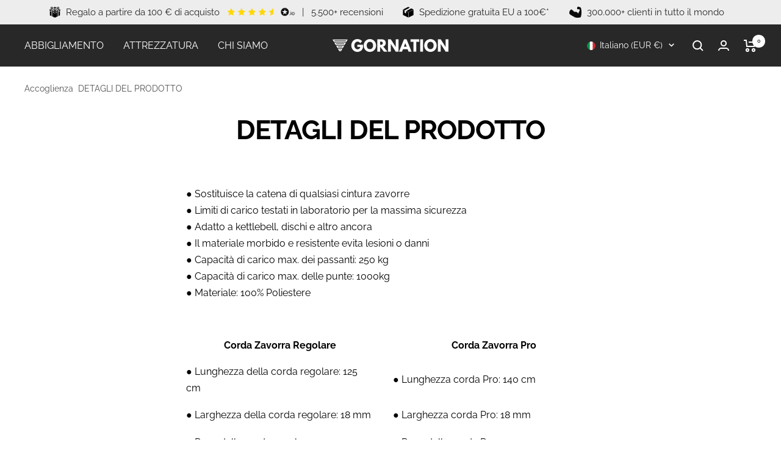

--- FILE ---
content_type: text/css
request_url: https://www.gornation.com/cdn/shop/t/131/assets/as-gn-0029.css?v=137987206944814865601740129369
body_size: 1276
content:
.as-gn-0029.active{overflow:hidden}.gn-0029-section{display:none}.gn-0029 h1{text-align:center;font-size:28px;margin-top:10px}.gn-0029 h2{text-align:center;font-size:11px}.gn-0029-slider{display:flex;gap:10px;overflow-x:scroll;scroll-snap-type:x mandatory}.gn-0029-slide{flex:1 0 85%;position:relative;scroll-snap-align:center;cursor:pointer}.gn-0029-slide h3{position:absolute;bottom:35%;z-index:1;width:100%;text-align:center;font-size:24px;font-weight:700;line-height:1.25;color:#fff}.gn-0029-slide h4{position:absolute;bottom:45%;z-index:1;width:100%;text-align:center;font-size:12px;font-weight:700;color:#fff}.gn-0029-slide-overlay{position:absolute;top:0;bottom:0;left:0;right:0;background:#0006}.gn-0029-slide-tag{position:absolute;top:8px;left:8px;z-index:1;display:flex;justify-content:center;align-items:center;height:20px;padding:0 15px;font-size:10px;font-weight:600;color:#fff;background:#0006}.gn-0029-controls{display:flex;align-items:center;justify-content:center;gap:15px;margin:20px 0}.gn-0029-arrow-left,.gn-0029-arrow-right{height:24px;width:24px;cursor:pointer}.gn-0029-arrow-right{rotate:180deg}.gn-0029-dots{display:flex;justify-content:center;align-items:center;gap:6px}.gn-0029-dots img{height:10px;width:10px;cursor:pointer}.gn-0029-popup{display:none;position:fixed;top:0;bottom:0;left:0;right:0;z-index:1051;overflow-y:auto;grid-template-columns:1fr;flex-direction:column;background:#fff}.gn-0029-popup.active{display:flex}.gn-0029-popup-img{display:none;position:relative}.gn-0029-popup-img img{max-height:450px}.gn-0029-popup-img.active{display:grid;align-items:flex-end}.gn-0029-popup-img.active>div{display:flex;flex-direction:column;gap:0px;padding:16px}.gn-0029-popup-img.active>img,.gn-0029-popup-img.active>div{grid-row:-1 / -1;grid-column:1 / 1}.gn-0029-popup-img h1{//position: absolute;//bottom: 128px;//left: 10px;//z-index: 1;margin:0;font-weight:700;font-size:24px;line-height:1;color:#fff;text-align:left}.gn-0029-popup-img p{//position: absolute;//bottom: 100px;//left: 10px;//z-index: 1;margin:0;font-weight:400;font-size:14px;color:#fff}.gn-0029-preview-image{-o-object-fit:cover;object-fit:cover}.gn-0029-popup-btn{//position: absolute;//bottom: 50px;//left: 10px;//z-index: 1;display:flex;justify-content:center;align-items:center;height:46px;width:200px;margin:6px 0 0;font-weight:500;font-size:13px;color:#fff;background:#ff7803;cursor:pointer}.gn-0029-popup-overlay{background:#0006;display:none;position:fixed;width:100%;height:100%;top:0;bottom:0;left:0;right:0;z-index:1000}.gn-0029-popup-overlay:hover,.gn-0029-popup-overlay:focus{cursor:pointer}.gn-0029-popup-overlay.active{display:block}.gn-0029-popup-quit{position:absolute;top:16px;left:16px;height:24px;width:24px;z-index:1040;cursor:pointer}.gn-0029-product>div{display:flex;align-items:center;border:1px solid transparent;gap:8px}.gn-0029-product.active>div{border:1px solid #FF7313}.gn-0029-upsell{padding:20px 12px 12px}.gn-0029-upsell h1{margin:0 0 20px;font-size:24px;text-align:left;line-height:1.2em}.gn-0029-product{display:grid;grid-template-columns:auto 1fr;align-items:center;-moz-column-gap:10px;column-gap:10px;margin-bottom:10px}.gn-0029-product h2{text-align:left;font-size:12px;font-weight:600;margin:0}.gn-0029-product img{grid-row:1/span 2;height:80px;width:80px;-o-object-fit:cover;object-fit:cover}.gn-0029-product p{font-size:12px;font-weight:400;margin:0}.gn-0029-checkmark{grid-row:1/span 2;position:relative;width:21px;height:21px}.gn-0029-checkmark input{position:absolute;opacity:0;cursor:pointer;height:0;width:0}.gn-0029-checkmark span{position:absolute;top:0;left:0;height:21px;width:21px;background-color:#fff;border:2px solid #000;border-radius:4px}.gn-0029-checkmark span:after{display:none;position:absolute;top:50%;left:50%;width:11px;height:8px;translate:-50% -50%;background:url("data:image/svg+xml,%3Csvg width='10' height='8' viewBox='0 0 10 8' fill='none' xmlns='http://www.w3.org/2000/svg'%3E%3Cpath d='M1.5 3.99935L3.83333 6.33268L8.5 1.66602' stroke='white' stroke-width='2' stroke-linecap='round' stroke-linejoin='round'/%3E%3C/svg%3E%0A");background-repeat:no-repeat;content:""}.gn-0029-checkmark:hover input+span{background-color:#eee}.gn-0029-checkmark input:checked+span{background-color:#ff7313;border-color:#ff7313}.gn-0029-checkmark input:checked+span:after{display:block}.gn-0029-available{margin-bottom:5px;font-size:14px;font-weight:600;color:#008b0f}.gn-0029-atc{display:flex;justify-content:center;align-items:center;height:46px;width:100%;margin:0;font-weight:700;font-size:14px;color:#fff;background:#ff7803;border:1px solid #fff;cursor:pointer}.gn-0029-atc.active{background:#fff;color:#ff7803;border:1px solid #FF7803}.gn-0029-atc .gn-0029-atc-finished,.gn-0029-atc.active .gn-0029-atc-add{display:none}.gn-0029-atc.active .gn-0029-atc-finished{display:block}.gn-0029-paymentInfo{margin-top:20px}.gn-0029-video-container{position:relative;display:none;z-index:1049}.gn-0029-video-container.active{display:block}.gn-0029-videos{display:flex;background:#f2f2f2;overflow-x:scroll;scroll-snap-type:x mandatory;scroll-padding:8px;scroll-padding-left:4px;scrollbar-width:none;height:100vh;width:100vw}.gn-0029-videos::-webkit-scrollbar{display:none}.gn-0029-video{flex:0 0 100%;scroll-snap-align:center;display:grid;grid-template-columns:1fr;grid-template-rows:1fr;justify-items:center;align-items:center;//position: relative;overflow:hidden;//z-index: 1049}.gn-0029-video video{grid-area:1/1/2/2;//grid-row: 1 / -1;//grid-column: 1 / -1;height:100%;width:100%;-o-object-fit:cover;object-fit:cover;overflow:hidden}.gn-0029-video video:hover,.gn-0029-video video:focus{cursor:pointer}.gn-0029-video-details{background:linear-gradient(0deg,#0003 80%,#0000);width:100%;grid-area:1/1/2/2;//grid-row: 1 / -1;//grid-column: 1 / -1;display:flex;flex-direction:column;height:auto;min-height:120px;align-items:flex-start;align-self:flex-end;justify-self:flex-start;justify-content:flex-end;gap:6px;padding:0 11px 26px;z-index:10;//position: relative;//z-index: 1054}.gn-0029-video-details h2{font-weight:700;font-size:16px;line-height:18px;color:#fff;margin:0;max-width:calc(100% - 48px)}.gn-0029-video-details p{font-weight:400;font-size:14px;line-height:14px;color:#fff;margin:0;max-width:calc(100% - 48px)}.gn-0029-video-prev,.gn-0029-video-next{display:flex;place-content:center;align-items:center;width:64px;height:calc(100% - 96px);position:absolute;top:50%;transform:translateY(-50%);z-index:1050}.gn-0029-video-prev svg,.gn-0029-video-next svg{width:32px;height:32px}.gn-0029-video-prev:hover,.gn-0029-video-prev:focus,.gn-0029-video-next:hover,.gn-0029-video-next:focus{cursor:pointer}.gn-0029-video-prev{left:0}.gn-0029-video-next{right:0}.gn-0029-video-close{position:absolute;top:32px;left:16px;width:18px;height:18px;z-index:1053}.gn-0029-video-close:hover,.gn-0029-video-close:focus{cursor:pointer}.gn-0029-bullets{position:absolute;top:32px;left:0;width:100%;display:flex;justify-content:center;align-items:center;flex-direction:row;min-height:24px;gap:8px;z-index:1052}.gn-0029-bullet{background:#ffffff80;height:2px;flex-basis:32px;border-radius:4px}.gn-0029-bullet.active{background:#ff7804}.gn-0029-video-mute{position:absolute;bottom:32px;right:16px;width:18px;height:18px;z-index:1053}.gn-0029-video-mute:hover,.gn-0029-video-mute:focus{cursor:pointer}.gn-0029-video-mute svg{display:none;width:18px;height:18px;fill:#fff}.gn-0029-video-mute.active svg:first-child{display:block}.gn-0029-video-mute:not(.active) svg:last-child{display:block}.gn-0029-popup[data-index="3"] .gn-0029-preview-image{object-position:top}.gn-0029-video.is-first.active~.gn-0029-video-prev{display:none}.gn-0029-video.is-last.active~.gn-0029-video-next{display:none}@media (min-width: 1024px){.gn-0029-slider{display:grid;grid-template-columns:repeat(4,1fr);overflow:hidden}.gn-0029-controls{display:none}.gn-0029-popup-img{overflow:hidden}.gn-0029-popup-img img{max-height:100%}.gn-0029-popup{grid-template-columns:336px 1fr;gap:23px;padding:24px;width:100%;height:auto;min-height:648px;max-width:770px;left:50%;top:50%;transform:translate(-50%,-50%);z-index:1050}.gn-0029-popup.active{display:grid}.gn-0029-popup-quit{height:14px;width:14px;top:14px;left:auto;right:14px}.gn-0029-popup-quit img{display:none}.gn-0029-popup-quit svg{display:block}.gn-0029-videos{height:100%;width:100%;max-width:336px}.gn-0029-video{flex:0 0 334px;height:auto}.gn-0029-video video{height:600px;width:336px;object-fit:contain;object-position:center}.gn-0029-slide h3{line-height:24px;padding:20px}}
/*# sourceMappingURL=/cdn/shop/t/131/assets/as-gn-0029.css.map?v=137987206944814865601740129369 */


--- FILE ---
content_type: text/css
request_url: https://www.gornation.com/cdn/shop/t/131/assets/as-gn-0004.css?v=154310436329097299541758727696
body_size: -165
content:
.mini-cart__actions{display:none}.gn-0004-cart-total{display:block}.gn-0004-zwischensumme,.gn-0004-versandkosten,.gn-0004-total{display:flex;justify-content:space-between;align-items:center;margin-bottom:5px}.gn-0004-zwischensumme.hidden,.gn-0004-versandkosten.hidden,.gn-0004-total.hidden{display:none}.gn-0004-versand{color:green!important}.gn-0004-mwst,.gn-0004-versand-checkout,.gn-0004-versand-free,.gn-0004-versand-costs{display:none}.gn-0004-mwst.active{display:inline}.gn-0004-versand-checkout.active,.gn-0004-versand-free.active,.gn-0004-versand-costs.active{display:block}.gn-0004-total{padding-bottom:5px}.gn-0004-cart-text{font-family:Raleway;font-size:14px;font-weight:500;line-height:16.44px;text-align:left;color:#000}.gn-0004-cart-text-all{font-family:Raleway;font-size:14px;font-weight:700;line-height:16.44px;text-align:left;color:#000}@media screen and (max-width: 740px){.gn-0004-cart-text.gn-0004-versand{text-align:right}}.gn-0004-mwst{font-family:Raleway;font-size:8px;font-weight:500;line-height:9.39px;text-align:left;color:#000}.checkout-button{background-color:#ff7803}.mini-cart .payment-methods-list{display:flex;filter:grayscale(1);justify-content:space-between}.mini-cart .cart__payment-methods .payment-methods-list svg{display:none}.mini-cart .cart__payment-methods .payment-methods-list .en.paypal,.mini-cart .cart__payment-methods .payment-methods-list .de.paypal{order:1;display:block}.mini-cart .cart__payment-methods .payment-methods-list .en.visa,.mini-cart .cart__payment-methods .payment-methods-list .de.visa{order:2;display:block}.mini-cart .cart__payment-methods .payment-methods-list .en.maestro,.mini-cart .cart__payment-methods .payment-methods-list .de.maestro{order:3;display:block}.mini-cart .cart__payment-methods .payment-methods-list .en.klarna,.mini-cart .cart__payment-methods .payment-methods-list .de.klarna{order:4;display:block}.mini-cart .cart__payment-methods .payment-methods-list .en.apple_pay,.mini-cart .cart__payment-methods .payment-methods-list .de.apple_pay{order:5;display:block}.mini-cart .cart__payment-methods .payment-methods-list .en.american_express,.mini-cart .cart__payment-methods .payment-methods-list .de.american_express{order:6;display:block}.mini-cart .cart__payment-methods .payment-methods-list .ch.paypal,.mini-cart .cart__payment-methods .payment-methods-list .it.paypal,.mini-cart .cart__payment-methods .payment-methods-list .fr.paypal{order:1;display:block}.mini-cart .cart__payment-methods .payment-methods-list .ch.visa,.mini-cart .cart__payment-methods .payment-methods-list .it.visa,.mini-cart .cart__payment-methods .payment-methods-list .fr.visa{order:2;display:block}.mini-cart .cart__payment-methods .payment-methods-list .ch.maestro,.mini-cart .cart__payment-methods .payment-methods-list .it.maestro,.mini-cart .cart__payment-methods .payment-methods-list .fr.maestro{order:3;display:block}.mini-cart .cart__payment-methods .payment-methods-list .ch.apple_pay,.mini-cart .cart__payment-methods .payment-methods-list .it.apple_pay,.mini-cart .cart__payment-methods .payment-methods-list .fr.apple_pay{order:4;display:block}.mini-cart .cart__payment-methods .payment-methods-list .ch.american_express,.mini-cart .cart__payment-methods .payment-methods-list .it.american_express,.mini-cart .cart__payment-methods .payment-methods-list .fr.american_express{order:5;display:block}
/*# sourceMappingURL=/cdn/shop/t/131/assets/as-gn-0004.css.map?v=154310436329097299541758727696 */


--- FILE ---
content_type: text/css
request_url: https://www.gornation.com/cdn/shop/t/131/assets/as-gn-0074.css?v=62390799755971689841753434621
body_size: -231
content:
#mini-cart[open] .gn-0063-text{font-family:Raleway}#mini-cart[open] .product-item-meta__title,#mini-cart[open] .product-item-meta__property{font-weight:500;line-height:100%}#mini-cart[open] line-item .price{font-weight:700;font-size:13px;line-height:100%}#mini-cart[open] line-item .price.price--compare{font-weight:300;font-size:13px;line-height:100%;color:#5d5d5d}#mini-cart[open] .line-item__discount-badge{display:none}#mini-cart[open] .mini-cart__drawer-footer:before{content:unset}.gn-0074-bundle{display:flex;align-items:center;gap:4px}.gn-0074-bundle span{font-weight:500;font-size:10px;line-height:100%;color:#5d5d5d}.gn-0074-bundle svg{width:8px;height:auto}.gn-0074-bestseller{display:flex;justify-content:center;align-items:center;padding:5px 0;background-color:#282828}.gn-0074-bestseller span{font-weight:500;font-size:10px;line-height:100%;color:#fff}.gn-0074-trusted{display:flex;align-items:center;justify-content:center;gap:3px;width:100%;min-height:35px;padding:5px 20px;background-color:#f0f0f0;box-shadow:0 -2px 5px #0000001a}.gn-0074-trusted img{width:auto;height:10px}.gn-0074-trusted span{font-weight:500;font-size:10px;line-height:100%;color:#000}.gn-0074-pb{width:17px!important;height:17px!important;border-radius:8.5px}@media (max-width: 768px){#mini-cart[open] .progress-bar__bar .progress-bar__goal:first-of-type{transform:translate(15px)!important}}@media (min-width: 769px){#mini-cart[open] line-item .price{font-size:15px}#mini-cart[open] line-item .price.price--compare{font-size:14px}.gn-0074-bundle span,.gn-0074-trusted span{font-size:12px}}
/*# sourceMappingURL=/cdn/shop/t/131/assets/as-gn-0074.css.map?v=62390799755971689841753434621 */


--- FILE ---
content_type: text/javascript
request_url: https://www.gornation.com/cdn/shop/t/131/compiled_assets/scripts.js?v=94152
body_size: 3513
content:
(function(){var __sections__={};(function(){for(var i=0,s=document.getElementById("sections-script").getAttribute("data-sections").split(",");i<s.length;i++)__sections__[s[i]]=!0})(),function(){if(!(!__sections__["GN-0029"]&&!Shopify.designMode))try{let setUpSlider2=function(wrapper){const slider=wrapper.querySelector(".gn-0029-slider"),slides=wrapper.querySelectorAll(".gn-0029-slider .gn-0029-slide"),rightArrow=wrapper.querySelector(".gn-0029-arrow-right"),leftArrow=wrapper.querySelector(".gn-0029-arrow-left"),dots=wrapper.querySelectorAll(".gn-0029-dots img");function computeWidth(){const elemWidth=slides[0].clientWidth,sliderWidth=slider.clientWidth;return Math.floor(sliderWidth/elemWidth)*(elemWidth+10)}let selected_dot=0;slider.addEventListener("scroll",function(e){const img_width=computeWidth(),position=Math.ceil(slider.scrollLeft/img_width);dots[selected_dot].src=grey_dot,dots[position].src=black_dot,selected_dot=position,position===0?(leftArrow.src=grey_arrow,rightArrow.src=black_arrow):position===slides.length-1?(leftArrow.src=black_arrow,rightArrow.src=grey_arrow):(leftArrow.src=black_arrow,rightArrow.src=black_arrow)}),rightArrow.addEventListener("click",function(e){const img_width=computeWidth(),position=Math.ceil(slider.scrollLeft/img_width);slider.scrollTo((position+1)*img_width,0)}),leftArrow.addEventListener("click",function(e){const img_width=computeWidth(),position=Math.ceil(slider.scrollLeft/img_width);slider.scrollTo((position-1)*img_width,0)}),slider.dispatchEvent(new CustomEvent("scroll"))},setUpPopups2=function(slidesWrapper,popupsWrapper){const slides=slidesWrapper.querySelectorAll(".gn-0029-slider .gn-0029-slide"),popups=popupsWrapper.querySelectorAll(".gn-0029-popup"),overlay=document.querySelector(".gn-0029-popup-overlay");overlay.addEventListener("click",e=>close());for(let i=0;i<popups.length;i++){const image=popups[i].querySelector(".gn-0029-popup-img"),videos=popups[i].querySelector(".gn-0029-video-container"),videoBtn=popups[i].querySelector(".gn-0029-popup-btn"),quitBtn=popups[i].querySelector(".gn-0029-popup-quit"),atcBtn=popups[i].querySelector(".gn-0029-atc"),inputs=popups[i].querySelectorAll(".gn-0029-checkmark input");slides[i].addEventListener("click",()=>{popups[i].classList.add("active"),overlay.classList.add("active"),document.body.classList.add("active")}),quitBtn.addEventListener("click",()=>close()),videoBtn.addEventListener("click",e=>{e.preventDefault();const videoElement=popups[i].querySelector(".gn-0029-video:nth-of-type(1n)"),video=popups[i].querySelector(".gn-0029-video:nth-of-type(1n) video");videoElement&&video&&(videoElement.classList.add("active"),video.play()),image.classList.remove("active"),videos.classList.add("active")}),atcBtn.addEventListener("click",()=>{const checkboxes=popups[i].querySelectorAll(".gn-0029-checkmark input");let count=0;for(let i2=0;i2<checkboxes.length;i2++)if(checkboxes[i2].checked){const id=checkboxes[i2].dataset.id;setTimeout(()=>{fetch(`${window.location.origin}/cart/add?id=${id}&quantity=1`).then(response=>{fetch(`${window.location.origin}/cart.js`).then(async response2=>{const cartContent=await response2.json();document.documentElement.dispatchEvent(new CustomEvent("cart:refresh",{bubbles:!0,detail:{cart:cartContent,openMiniCart:!0}})),atcBtn.classList.add("active"),setTimeout(()=>atcBtn.classList.remove("active"),5e3)}).catch(error=>console.error(error))}).catch(error=>{console.error("Error:",error)})},500*count),count++}}),inputs.forEach(input=>input.addEventListener("change",e=>{input.parentElement.parentElement.classList.toggle("active",input.checked)}))}};var setUpSlider=setUpSlider2,setUpPopups=setUpPopups2;const grey_dot="https://cdn.shopify.com/s/files/1/2513/1876/files/GN-0029-DotGrey.png?v=1732102157",black_dot="https://cdn.shopify.com/s/files/1/2513/1876/files/GN-0029-DotBlack.png?v=1732102167",grey_arrow="https://cdn.shopify.com/s/files/1/2513/1876/files/GN-0029-ArrowGrey.png?v=1732102142",black_arrow="https://cdn.shopify.com/s/files/1/2513/1876/files/GN-0029-ArrowBlack.png?v=1732102183",moveVideos=()=>{document.querySelectorAll(".gn-0029-video").forEach((element,i)=>{const{index}=element.dataset,target=document.querySelector(`.gn-0029-popup[data-index="${index}"] .gn-0029-bullets`),video=element.querySelector("video");element.addEventListener("click",e=>{video.paused?video.play():video.pause()}),target.before(element)}),document.querySelectorAll(".gn-0029-popup").forEach(popup=>{const videos2=popup.querySelectorAll(".gn-0029-video");videos2.forEach((video,i)=>{i===0&&video.classList.add("is-first"),i===videos2.length-1&&video.classList.add("is-last"),video.dataset.id=i})})},createBullets=()=>{document.querySelectorAll(".gn-0029-popup").forEach(popup=>{const parent=document.querySelector(".gn-0029-videos"),videos=popup.querySelectorAll(".gn-0029-video"),bullets=popup.querySelector(".gn-0029-bullets");videos.forEach((video,index)=>{const bullet=document.createElement("span");bullet.classList.add("gn-0029-bullet"),bullet.classList.toggle("active",index===0),bullets.append(bullet)})})},videoControls=()=>{const update=(button,type="next")=>{const index=parseInt(button.dataset.index),id=parseInt(button.dataset.id),parent=document.querySelector(`.gn-0029-popup[data-index="${index}"]`),videos=parent.querySelectorAll(".gn-0029-videos video"),prev2=parent.querySelector(".gn-0029-video-prev"),next2=parent.querySelector(".gn-0029-video-next"),targetId=type==="next"?id+1:id-1;prev2.dataset.id=type==="next"?id+1:id-1,next2.dataset.id=type==="next"?id+1:id-1;const oldTarget=parent.querySelector(`.gn-0029-video[data-id="${id}"]`),target=parent.querySelector(`.gn-0029-video[data-id="${targetId}"]`),bullets=parent.querySelectorAll(".gn-0029-bullet");target.scrollIntoView({behavior:"smooth",block:"center"}),oldTarget.classList.remove("active"),target.classList.add("active"),stopVideos(),target.querySelector("video").play();const bulletId=target.dataset.id;bullets[bulletId]&&(bullets.forEach(bullet=>bullet.classList.remove("active")),bullets[bulletId].classList.add("active"))};document.querySelectorAll(".gn-0029-video-next").forEach(button=>{button.addEventListener("click",e=>{update(button,"next")})}),document.querySelectorAll(".gn-0029-video-prev").forEach(button=>{button.addEventListener("click",e=>{update(button,"prev")})}),document.querySelectorAll(".gn-0029-video-mute").forEach(button=>button.addEventListener("click",e=>{button.classList.toggle("active"),document.querySelectorAll(".gn-0029-video video").forEach(video=>{video.muted=button.classList.contains("active")})})),document.querySelectorAll(".gn-0029-video-close").forEach(button=>{button.addEventListener("click",e=>{document.querySelectorAll(".gn-0029-popup").forEach(popup=>{const image=popup.querySelector(".gn-0029-popup-img"),video=popup.querySelector(".gn-0029-video-container"),videos=popup.querySelectorAll(".gn-0029-video video"),bullets=popup.querySelectorAll(".gn-0029-bullet"),prev2=popup.querySelector(".gn-0029-video-prev"),next2=popup.querySelector(".gn-0029-video-next");videos.forEach(video2=>{video2.pause(),video2.currentTime=0,video2.parentElement.classList.remove("active")}),bullets.forEach(bullet=>bullet.classList.remove("active")),bullets[0].classList.add("active"),videos[0].scrollIntoView(),prev2.dataset.id=1,next2.dataset.id=0,image.classList.add("active"),video.classList.remove("active")})})});const targets=document.querySelectorAll(".gn-0029-video"),options={rootMargin:"0px",threshold:window.innerWidth<1024?.15:1},observer=new IntersectionObserver((entries,observer2)=>{entries.forEach(entry=>{const target=entry.target,parent=target.parentElement,bulletParent=parent.querySelector(".gn-0029-bullets"),bullets=parent.querySelectorAll(".gn-0029-bullets .gn-0029-bullet"),{id}=target.dataset;bullets.forEach(bullet=>bullet.classList.remove("active")),bullets[id]&&bullets[id].classList.add("active"),entry.isIntersecting?(target.classList.add("active"),target.querySelector("video").play()):(target.classList.remove("active"),document.querySelectorAll(".gn-0029-video video").forEach(video=>video.pause()))})},options);targets.forEach(target=>{})},stopVideos=()=>{document.querySelectorAll(".gn-0029-video video").forEach(video=>{video.pause(),video.currentTime=0})},close=()=>{document.querySelector(".gn-0029-popup-overlay").classList.remove("active"),document.querySelectorAll(".gn-0029-popup").forEach(popup=>popup.classList.remove("active")),document.body.classList.remove("active"),stopVideos()};document.addEventListener("DOMContentLoaded",async()=>{document.body.classList.add("as-gn-0029"),await moveVideos();const slidesWrapper=document.querySelector(".gn-0029-wrapper");setUpSlider2(slidesWrapper);const popupsWrapper=document.querySelector(".gn-0029-popups");setUpPopups2(slidesWrapper,popupsWrapper),createBullets(),videoControls()})}catch(e){console.error(e)}}(),function(){if(!(!__sections__["geolizr-countdown"]&&!Shopify.designMode))try{class GeolizrCountdown{constructor(config,countryCode){this.country=countryCode.toUpperCase(),this.active=!0,this.init(config)}init(config){this.visible=!1,this.editor=!1,this.config=config,this.endDate=config.endDates["*"],typeof config.endDates[this.country]<"u"&&(this.endDate=config.endDates[this.country],this.usedCountry=this.country),this.endTimestamp=new Date(this.endDate).getTime(),this.section=document.querySelector(`#shopify-section-${this.config.section_id}`),this.element=document.querySelector(`#shopify-section-${this.config.section_id} span.timer`),this.endTimestamp=this.getEndTimeStamp(),this.checkActivateStartDate()}showWithStart(){this.show();let wrapper=document.getElementById("geolizr-countdown-wrapper"),info=document.createElement("div");info.classList.add("start-info"),info.innerHTML="show: "+this.config.activate_start,wrapper.appendChild(info)}show(){let wrapper=document.getElementById("geolizr-countdown-wrapper");this.visible=!0,wrapper.style.display="block"}hide(){let wrapper=document.getElementById("geolizr-countdown-wrapper");this.visible=!1,wrapper.style.display="none"}isExpiredOrNoDateShow(){if(this.config.expiredHide===!1)return!1;let now=new Date().getTime(),left=this.getEndTimeStamp()-now,template=this.getExpiredText(),variables={};debugger;if(left>0&&(variables=this.getTimerVariables(),template=this.getTimerText()),template.indexOf("{countdown")>0&&this.config.expiredHide===!0&&left>=0)return!1;let isRelevant=!1;return Object.keys(variables).forEach(key=>{template.includes(`{${key}`)&&variables[key]>0&&(isRelevant=!0)}),!isRelevant&&this.config.expiredHide===!0}checkActivateStartDate(){let activateStartDate=this.config.activateStartDate,activateEndDate=this.config.activateEndDate,singlePluralStrings=this.config.singlePluralString;this.pluralSingle={};let textIndex=["d","H","m","s"],useIndex=0;singlePluralStrings.split(",").forEach(pair=>{let[plural,singular]=pair.split("/").map(value=>value.trim());plural&&singular&&typeof textIndex[useIndex]<"u"&&(this.pluralSingle[textIndex[useIndex]]={plural,singular}),useIndex++});let now=new Date,nowTime=now.getTime(),left=this.getEndTimeStamp()-nowTime;if(this.isExpiredOrNoDateShow()){clearInterval(this.timer),this.visible=!1,this.active=!1;return}if(activateStartDate==="none"||activateStartDate==="")this.show();else{let activeStart=new Date(activateStartDate);isNaN(activeStart.getTime())?(console.log("wrong datetime for start, show the countdown"),this.show()):activeStart<=now?this.show():Shopify.designMode&&this.showWithStart()}if(activateEndDate!=="none"&&activateEndDate!==""){let activeEnd=new Date(activateEndDate);activeEnd&&!isNaN(activeEnd.getTime())&&activeEnd<=now&&this.hide()}}render(htmlText){this.element=document.querySelector(`#shopify-section-${this.config.section_id} span.timer`),this.element.innerHTML=htmlText,this.section&&this.section.classList.add("show")}getTimerText(){return document.querySelector(`#shopify-section-${this.config.section_id} .countdown-timerText`).innerHTML}getTimerVariables(){let nowTime=new Date().getTime(),left=this.getEndTimeStamp()-nowTime,days=Math.floor(left/(1e3*60*60*24)),hours=Math.floor(left%(1e3*60*60*24)/(1e3*60*60)),fullHours=hours+days*24,minutes=Math.floor(left%(1e3*60*60)/(1e3*60)),fullMinutes=minutes+fullHours*60,seconds=Math.floor(left%(1e3*60)/1e3);return{days,hours,fullHours,fullMinutes,minutes,seconds,dayString:days,hourString:fullHours,minuteString:minutes,secondString:seconds,countdown:seconds}}getExpiredText(){return this.config.expired}getParserObjects(){return{parseStrings:{regex:/\{(\w+)\s*\|\s*singular:\s*["'](.*?)["']\s*\|\s*plural:\s*["'](.*?)["']\s*\}/g,callback:(args,variables)=>{const[_,key,singular,plural]=args,value=variables[key];if(typeof value>"u")return"";const valCount=Number(value);return`${valCount} ${valCount===1?singular:plural}`}},countdown:{regex:/\{countdown\s*\|\s*elements:\s*["'](.*?)["']\s*\}/g,callback:(args,variables)=>{const[_,elements]=args,elementList=elements.split(",").map(e=>e.trim());if(variables.fullHours>=48&&(elementList.includes("days")||elementList.includes("d")))return`${variables.days} ${this.pluralSingle.d.plural}`;if(variables.fullHours<48&&variables.fullHours>=2&&(elementList.includes("hours")||elementList.includes("H")))return`${variables.fullHours} ${this.pluralSingle.H.plural}`;if(variables.fullHours<2&&variables.fullMinutes>=1&&(elementList.includes("minutes")||elementList.includes("m"))){const minuteText=parseInt(variables.fullMinutes)===1?this.pluralSingle.m.singular:this.pluralSingle.m.plural;return`${variables.fullMinutes} ${minuteText}`}if(variables.minutes<1&&(elementList.includes("seconds")||elementList.includes("s"))){const secondText=parseInt(variables.seconds)===1?this.pluralSingle.s.singular:this.pluralSingle.s.plural;return`${variables.seconds} ${secondText}`}return"0 "+this.pluralSingle.s.plural}}}}parseTemplate(template,variables){const parsers=this.getParserObjects();let result=template.replace(/\$\{(\w+)\}/g,(_,key)=>Object.prototype.hasOwnProperty.call(variables,key)?variables[key]:"");for(const parserKey in parsers){const parser=parsers[parserKey];result=result.replace(parser.regex,(...args)=>(console.log("Callback args:",args),console.log("Variables:",variables),parser.callback(args,variables)))}return result}getEndTimeStamp(){let element=document.querySelector(`#shopify-section-${this.config.section_id} .countdown-endDates`);return typeof JSON5<"u"?this.config.endDates=JSON5.parse(element.innerHTML):this.config.endDates=JSON.parse(element.innerHTML),this.endDate=this.config.endDates["*"],typeof this.config.endDates[this.country]<"u"&&(this.endDate=this.config.endDates[this.country],this.usedCountry=this.country),this.endTimestamp=new Date(this.endDate).getTime(),this.endTimestamp}tick(){if(this.active==!1){this.hide();return}else this.show();let now=new Date().getTime(),left=this.endTimestamp-now,template=this.getExpiredText(),variables={};left>0&&(variables=this.getTimerVariables(),template=this.getTimerText());const evaluatedString=this.parseTemplate(template,variables);this.render(evaluatedString),left<0&&this.config.expiredHide===!0&&(this.hide(),clearInterval(this.timer),this.config.expiredHide===!0?(this.visible=!1,this.active=!1):this.render(this.config.expired))}execute(){this.tick(),this.timer=setInterval(()=>{this.tick()},1e3)}}document.addEventListener("geolizr.init",()=>{if(typeof Geolizr.countdown>"u")try{Geolizr.CountDownError=function(message){var newDiv=document.createElement("div");let errorElements=document.querySelectorAll(".geolizr-countdown-error");for(let i=0;i<errorElements.length;i++)newDiv=document.createElement("div"),newDiv.innerHTML=message,errorElements[i].appendChild(newDiv),errorElements[i].parentElement.classList.add("show");let wrapper=document.getElementById("geolizr-countdown-wrapper");this.visible=!0,wrapper.style.display="block"};let element=document.querySelector("#shopify-section-"+window.section_id+" .countdown-endDates");typeof JSON5<"u"?geolizrCountdownConfig.endDates=JSON5.parse(element.innerHTML):geolizrCountdownConfig.endDates=JSON.parse(element.innerHTML);let countryDetected=sessionStorage.getItem("geolizr-cachedData");typeof countryDetected<"u"&&countryDetected!==null?(Geolizr.countdown=new GeolizrCountdown(geolizrCountdownConfig,countryDetected),Geolizr.countdown.execute()):Shopify.designMode?(Geolizr.countdown=new GeolizrCountdown(geolizrCountdownConfig,editor_test_country),Geolizr.countdown.editor=!0,Geolizr.countdown.active=countdownEnable,Geolizr.countdown.execute(),document.addEventListener("shopify:section:load",e=>{if(e.detail.sectionId=="geolizr-countdown"){let configElement=document.querySelector(`#shopify-section-${Geolizr.countdown.config.section_id} .countdown-config`);Geolizr.countdown.active=configElement.dataset.active==="true",Geolizr.countdown.show(),Geolizr.countdown.execute(),document.querySelector("#shopify-section-geolizr-countdown").style.display="block"}})):typeof Geolizr<"u"&&Geolizr.getGeoData(data=>{sessionStorage.setItem("geolizr-cachedData",data.country.code),Geolizr.countdown=new GeolizrCountdown(geolizrCountdownConfig,data.country.code),Geolizr.countdown.execute()})}catch(err){Shopify.designMode===!0&&Geolizr.CountDownError("Geolizr error: "+err.message),console.error("Geolizr error: ",err)}else{let err="double defined in "+Geolizr.countdown.config.section_id;Geolizr.countdown.editor===!0&&Geolizr.countdown.error(err),console.error("Geolizr error: ",err)}})}catch(e){console.error(e)}}()})();
//# sourceMappingURL=/cdn/shop/t/131/compiled_assets/scripts.js.map?v=94152


--- FILE ---
content_type: application/javascript; charset=utf-8
request_url: https://config.gorgias.chat/bundle-loader/01GYCC7SXEE227ZKTA6MQGHM9Q
body_size: -197
content:
console.warn("Your Gorgias chat widget installation code is incorrect or the related integration was deleted (ID = 01GYCC7SXEE227ZKTA6MQGHM9Q) ")